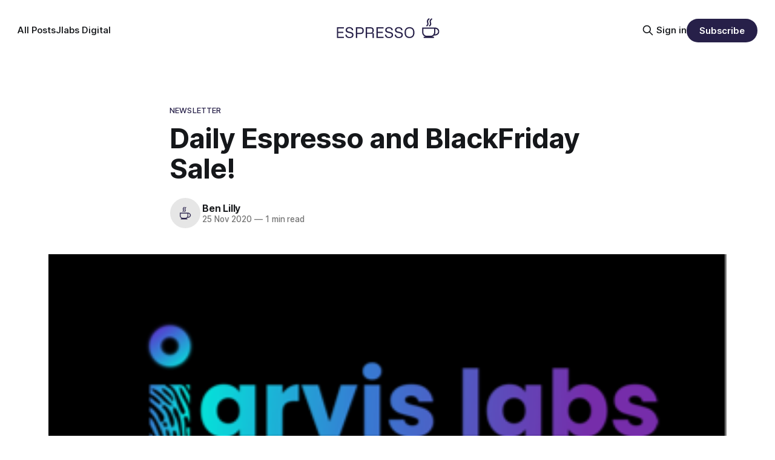

--- FILE ---
content_type: text/html; charset=utf-8
request_url: https://espresso.jlabsdigital.com/7101153_daily-espresso-copy-51-/
body_size: 7363
content:
<!DOCTYPE html>
<html lang="en">
<head>

    <title>Daily Espresso and BlackFriday Sale!</title>
    <meta charset="utf-8">
    <meta name="viewport" content="width=device-width, initial-scale=1.0">
    
    <link rel="preload" as="style" href="https://espresso.jlabsdigital.com/assets/built/screen.css?v=bda14724d7">
    <link rel="preload" as="script" href="https://espresso.jlabsdigital.com/assets/built/source.js?v=bda14724d7">
    
    <link rel="preload" as="font" type="font/woff2" href="https://espresso.jlabsdigital.com/assets/fonts/inter-roman.woff2?v=bda14724d7" crossorigin="anonymous">
<style>
    @font-face {
        font-family: "Inter";
        font-style: normal;
        font-weight: 100 900;
        font-display: optional;
        src: url(https://espresso.jlabsdigital.com/assets/fonts/inter-roman.woff2?v=bda14724d7) format("woff2");
        unicode-range: U+0000-00FF, U+0131, U+0152-0153, U+02BB-02BC, U+02C6, U+02DA, U+02DC, U+0304, U+0308, U+0329, U+2000-206F, U+2074, U+20AC, U+2122, U+2191, U+2193, U+2212, U+2215, U+FEFF, U+FFFD;
    }
</style>

    <link rel="stylesheet" type="text/css" href="https://espresso.jlabsdigital.com/assets/built/screen.css?v=bda14724d7">

    <style>
        :root {
            --background-color: #ffffff
        }
    </style>

    <script>
        /* The script for calculating the color contrast has been taken from
        https://gomakethings.com/dynamically-changing-the-text-color-based-on-background-color-contrast-with-vanilla-js/ */
        var accentColor = getComputedStyle(document.documentElement).getPropertyValue('--background-color');
        accentColor = accentColor.trim().slice(1);

        if (accentColor.length === 3) {
            accentColor = accentColor[0] + accentColor[0] + accentColor[1] + accentColor[1] + accentColor[2] + accentColor[2];
        }

        var r = parseInt(accentColor.substr(0, 2), 16);
        var g = parseInt(accentColor.substr(2, 2), 16);
        var b = parseInt(accentColor.substr(4, 2), 16);
        var yiq = ((r * 299) + (g * 587) + (b * 114)) / 1000;
        var textColor = (yiq >= 128) ? 'dark' : 'light';

        document.documentElement.className = `has-${textColor}-text`;
    </script>

    <link rel="icon" href="https://espresso.jlabsdigital.com/content/images/size/w256h256/format/png/2024/03/cup-icon.svg" type="image/png">
    <link rel="canonical" href="https://espresso.jlabsdigital.com/7101153_daily-espresso-copy-51-/">
    <meta name="referrer" content="no-referrer-when-downgrade">
    
    <meta property="og:site_name" content="☕️ Espresso">
    <meta property="og:type" content="article">
    <meta property="og:title" content="Daily Espresso and BlackFriday Sale!">
    <meta property="og:description" content="Your morning data ‘shot’


This one-minute read is a snapshot of the market. How much BTC is entering and leaving the exchanges? How about USDT and ETH? It’s the perfect way to start your trading day. Think of it as your daily dose of caffeine… you wouldn’t dare">
    <meta property="og:url" content="https://espresso.jlabsdigital.com/7101153_daily-espresso-copy-51-/">
    <meta property="og:image" content="https://espresso.jlabsdigital.com/content/images/2024/03/cef78938-ac7e-4a17-80b7-3526e093f3cc_365x199.png">
    <meta property="article:published_time" content="2020-11-25T03:30:00.000Z">
    <meta property="article:modified_time" content="2024-03-18T13:54:29.000Z">
    <meta property="article:tag" content="Newsletter">
    
    <meta name="twitter:card" content="summary_large_image">
    <meta name="twitter:title" content="Daily Espresso and BlackFriday Sale!">
    <meta name="twitter:description" content="Your morning data ‘shot’


This one-minute read is a snapshot of the market. How much BTC is entering and leaving the exchanges? How about USDT and ETH? It’s the perfect way to start your trading day. Think of it as your daily dose of caffeine… you wouldn’t dare">
    <meta name="twitter:url" content="https://espresso.jlabsdigital.com/7101153_daily-espresso-copy-51-/">
    <meta name="twitter:image" content="https://espresso.jlabsdigital.com/content/images/2024/03/cef78938-ac7e-4a17-80b7-3526e093f3cc_365x199.png">
    <meta name="twitter:label1" content="Written by">
    <meta name="twitter:data1" content="Ben Lilly">
    <meta name="twitter:label2" content="Filed under">
    <meta name="twitter:data2" content="Newsletter">
    <meta name="twitter:site" content="@jlabsdigital">
    <meta property="og:image:width" content="365">
    <meta property="og:image:height" content="199">
    
    <script type="application/ld+json">
{
    "@context": "https://schema.org",
    "@type": "Article",
    "publisher": {
        "@type": "Organization",
        "name": "☕️ Espresso",
        "url": "https://espresso.jlabsdigital.com/",
        "logo": {
            "@type": "ImageObject",
            "url": "https://espresso.jlabsdigital.com/content/images/2024/03/espresso-logo.svg"
        }
    },
    "author": {
        "@type": "Person",
        "name": "Ben Lilly",
        "image": {
            "@type": "ImageObject",
            "url": "https://espresso.jlabsdigital.com/content/images/2024/03/Group-61.png",
            "width": 513,
            "height": 513
        },
        "url": "https://espresso.jlabsdigital.com/author/ben/",
        "sameAs": []
    },
    "headline": "Daily Espresso and BlackFriday Sale!",
    "url": "https://espresso.jlabsdigital.com/7101153_daily-espresso-copy-51-/",
    "datePublished": "2020-11-25T03:30:00.000Z",
    "dateModified": "2024-03-18T13:54:29.000Z",
    "image": {
        "@type": "ImageObject",
        "url": "https://espresso.jlabsdigital.com/content/images/2024/03/cef78938-ac7e-4a17-80b7-3526e093f3cc_365x199.png",
        "width": 365,
        "height": 199
    },
    "keywords": "Newsletter",
    "description": "Your morning data ‘shot’\n\n\nThis one-minute read is a snapshot of the market. How much BTC is entering and leaving the exchanges? How about USDT and ETH? It’s the perfect way to start your trading day. Think of it as your daily dose of caffeine… you wouldn’t dare start trading without it.\n\n\nUntil Friday night at 23:59 UTC (daily close) we are offering a discount on our lifetime membership pricing a flat 20% discount. The lifetime membership covers both Leverage trading and Options trading bots.",
    "mainEntityOfPage": "https://espresso.jlabsdigital.com/7101153_daily-espresso-copy-51-/"
}
    </script>

    <meta name="generator" content="Ghost 6.14">
    <link rel="alternate" type="application/rss+xml" title="☕️ Espresso" href="https://espresso.jlabsdigital.com/rss/">
    <script defer src="https://cdn.jsdelivr.net/ghost/portal@~2.57/umd/portal.min.js" data-i18n="true" data-ghost="https://espresso.jlabsdigital.com/" data-key="e1e679fc2b16e6159414544538" data-api="https://espresso.ghost.io/ghost/api/content/" data-locale="en" crossorigin="anonymous"></script><style id="gh-members-styles">.gh-post-upgrade-cta-content,
.gh-post-upgrade-cta {
    display: flex;
    flex-direction: column;
    align-items: center;
    font-family: -apple-system, BlinkMacSystemFont, 'Segoe UI', Roboto, Oxygen, Ubuntu, Cantarell, 'Open Sans', 'Helvetica Neue', sans-serif;
    text-align: center;
    width: 100%;
    color: #ffffff;
    font-size: 16px;
}

.gh-post-upgrade-cta-content {
    border-radius: 8px;
    padding: 40px 4vw;
}

.gh-post-upgrade-cta h2 {
    color: #ffffff;
    font-size: 28px;
    letter-spacing: -0.2px;
    margin: 0;
    padding: 0;
}

.gh-post-upgrade-cta p {
    margin: 20px 0 0;
    padding: 0;
}

.gh-post-upgrade-cta small {
    font-size: 16px;
    letter-spacing: -0.2px;
}

.gh-post-upgrade-cta a {
    color: #ffffff;
    cursor: pointer;
    font-weight: 500;
    box-shadow: none;
    text-decoration: underline;
}

.gh-post-upgrade-cta a:hover {
    color: #ffffff;
    opacity: 0.8;
    box-shadow: none;
    text-decoration: underline;
}

.gh-post-upgrade-cta a.gh-btn {
    display: block;
    background: #ffffff;
    text-decoration: none;
    margin: 28px 0 0;
    padding: 8px 18px;
    border-radius: 4px;
    font-size: 16px;
    font-weight: 600;
}

.gh-post-upgrade-cta a.gh-btn:hover {
    opacity: 0.92;
}</style><script async src="https://js.stripe.com/v3/"></script>
    <script defer src="https://cdn.jsdelivr.net/ghost/sodo-search@~1.8/umd/sodo-search.min.js" data-key="e1e679fc2b16e6159414544538" data-styles="https://cdn.jsdelivr.net/ghost/sodo-search@~1.8/umd/main.css" data-sodo-search="https://espresso.ghost.io/" data-locale="en" crossorigin="anonymous"></script>
    
    <link href="https://espresso.jlabsdigital.com/webmentions/receive/" rel="webmention">
    <script defer src="/public/cards.min.js?v=bda14724d7"></script>
    <link rel="stylesheet" type="text/css" href="/public/cards.min.css?v=bda14724d7">
    <script defer src="/public/comment-counts.min.js?v=bda14724d7" data-ghost-comments-counts-api="https://espresso.jlabsdigital.com/members/api/comments/counts/"></script>
    <script defer src="/public/member-attribution.min.js?v=bda14724d7"></script>
    <script defer src="/public/ghost-stats.min.js?v=bda14724d7" data-stringify-payload="false" data-datasource="analytics_events" data-storage="localStorage" data-host="https://espresso.jlabsdigital.com/.ghost/analytics/api/v1/page_hit"  tb_site_uuid="3407db0a-ad15-41ac-9478-33ec7b782ae8" tb_post_uuid="82004801-fb84-4c68-b3d5-0dc513f43773" tb_post_type="post" tb_member_uuid="undefined" tb_member_status="undefined"></script><style>:root {--ghost-accent-color: #272049;}</style>
    <!-- Google tag (gtag.js) -->
<!-- OLD google analytics info below. Saving it here just in case.
<script async src="https://www.googletagmanager.com/gtag/js?id=G-F5SWWBK7LH"></script>
<script>
  window.dataLayer = window.dataLayer || [];
  function gtag(){dataLayer.push(arguments);}
  gtag('js', new Date());

  gtag('config', 'G-F5SWWBK7LH');
</script>
-->
<!-- Google tag (gtag.js) -->
<script async src="https://www.googletagmanager.com/gtag/js?id=G-F5111YMGM7"></script>
<script>
  window.dataLayer = window.dataLayer || [];
  function gtag(){dataLayer.push(arguments);}
  gtag('js', new Date());

  gtag('config', 'G-F5111YMGM7');
</script>

<!-- schema -->
<script type="application/ld+json">
{
  "@context": "https://schema.org/",
  "@type": "WebSite",
  "title":"JlabsDigital | Innovative Solutions for Digital Success",
  "name": "Jlabsdigital",
  "url": "https://jlabsdigital.com/",
  "description":"JLabs Digital is a research-driven firm. We focus on crypto and related technologies at the frontier. We uncover alpha, and leverage big data and AI to master the market.",
  "contactPoint": {
      "@type": "ContactPoint",
      "telephone": "+34 91 279 5860",
      "contactType": "Customer service"
    },
    
    "sameAs": [
      "https://twitter.com/jlabsdigital"
      
    ],
  "potentialAction": {
    "@type": "SearchAction",
    "target": "https://jlabsdigital.com/{search_term_string}https://jlabsdigital.com/",
    "query-input": "required name=search_term_string"
  }
}
</script>

</head>
<body class="post-template tag-newsletter-65f8429b1780dd001b4d3491 tag-hash-migrated-1710768788583 tag-hash-import-2024-03-18-13-33 has-sans-title has-sans-body">

<div class="gh-viewport">
    
    <header id="gh-navigation" class="gh-navigation is-middle-logo gh-outer">
    <div class="gh-navigation-inner gh-inner">

        <div class="gh-navigation-brand">
            <a class="gh-navigation-logo is-title" href="https://espresso.jlabsdigital.com">
                    <img src="https://espresso.jlabsdigital.com/content/images/2024/03/espresso-logo.svg" alt="☕️ Espresso">
            </a>
            <button class="gh-search gh-icon-button" aria-label="Search this site" data-ghost-search>
    <svg xmlns="http://www.w3.org/2000/svg" fill="none" viewBox="0 0 24 24" stroke="currentColor" stroke-width="2" width="20" height="20"><path stroke-linecap="round" stroke-linejoin="round" d="M21 21l-6-6m2-5a7 7 0 11-14 0 7 7 0 0114 0z"></path></svg></button>            <button class="gh-burger gh-icon-button" aria-label="Menu">
                <svg xmlns="http://www.w3.org/2000/svg" width="24" height="24" fill="currentColor" viewBox="0 0 256 256"><path d="M224,128a8,8,0,0,1-8,8H40a8,8,0,0,1,0-16H216A8,8,0,0,1,224,128ZM40,72H216a8,8,0,0,0,0-16H40a8,8,0,0,0,0,16ZM216,184H40a8,8,0,0,0,0,16H216a8,8,0,0,0,0-16Z"></path></svg>                <svg xmlns="http://www.w3.org/2000/svg" width="24" height="24" fill="currentColor" viewBox="0 0 256 256"><path d="M205.66,194.34a8,8,0,0,1-11.32,11.32L128,139.31,61.66,205.66a8,8,0,0,1-11.32-11.32L116.69,128,50.34,61.66A8,8,0,0,1,61.66,50.34L128,116.69l66.34-66.35a8,8,0,0,1,11.32,11.32L139.31,128Z"></path></svg>            </button>
        </div>

        <nav class="gh-navigation-menu">
            <ul class="nav">
    <li class="nav-all-posts"><a href="https://espresso.jlabsdigital.com/">All Posts</a></li>
    <li class="nav-jlabs-digital"><a href="https://jlabsdigital.com/">Jlabs Digital</a></li>
</ul>

        </nav>

        <div class="gh-navigation-actions">
                <button class="gh-search gh-icon-button" aria-label="Search this site" data-ghost-search>
    <svg xmlns="http://www.w3.org/2000/svg" fill="none" viewBox="0 0 24 24" stroke="currentColor" stroke-width="2" width="20" height="20"><path stroke-linecap="round" stroke-linejoin="round" d="M21 21l-6-6m2-5a7 7 0 11-14 0 7 7 0 0114 0z"></path></svg></button>                <div class="gh-navigation-members">
                            <a href="#/portal/signin" data-portal="signin">Sign in</a>
                                <a class="gh-button" href="#/portal/signup" data-portal="signup">Subscribe</a>
                </div>
        </div>

    </div>
</header>

    

<main class="gh-main">

    <article class="gh-article post tag-newsletter-65f8429b1780dd001b4d3491 tag-hash-migrated-1710768788583 tag-hash-import-2024-03-18-13-33">

        <header class="gh-article-header gh-canvas">

                <a class="gh-article-tag" href="https://espresso.jlabsdigital.com/tag/newsletter-65f8429b1780dd001b4d3491/">Newsletter</a>
            <h1 class="gh-article-title is-title">Daily Espresso and BlackFriday Sale!</h1>

            <div class="gh-article-meta">
                <div class="gh-article-author-image instapaper_ignore">
                            <a href="/author/ben/">
                                <img class="author-profile-image" src="/content/images/size/w160/2024/03/Group-61.png" alt="Ben Lilly">
                            </a>
                </div>
                <div class="gh-article-meta-wrapper">
                    <h4 class="gh-article-author-name"><a href="/author/ben/">Ben Lilly</a></h4>
                    <div class="gh-article-meta-content">
                        <time class="gh-article-meta-date" datetime="2020-11-25">25 Nov 2020</time>
                            <span class="gh-article-meta-length"><span class="bull">—</span> 1 min read</span>
                    </div>
                </div>
            </div>

                <figure class="gh-article-image">
        <img
            srcset="/content/images/size/w320/2024/03/cef78938-ac7e-4a17-80b7-3526e093f3cc_365x199.png 320w,
                    /content/images/size/w600/2024/03/cef78938-ac7e-4a17-80b7-3526e093f3cc_365x199.png 600w,
                    /content/images/size/w960/2024/03/cef78938-ac7e-4a17-80b7-3526e093f3cc_365x199.png 960w,
                    /content/images/size/w1200/2024/03/cef78938-ac7e-4a17-80b7-3526e093f3cc_365x199.png 1200w,
                    /content/images/size/w2000/2024/03/cef78938-ac7e-4a17-80b7-3526e093f3cc_365x199.png 2000w"
            sizes="(max-width: 1200px) 100vw, 1120px"
            src="/content/images/size/w1200/2024/03/cef78938-ac7e-4a17-80b7-3526e093f3cc_365x199.png"
            alt="Daily Espresso and BlackFriday Sale!"
        >
    </figure>

        </header>

        <section class="gh-content gh-canvas is-body">
            <h1 id="your-morning-data-shot-"><strong>Your morning data ‘shot’</strong></h1><figure class="kg-card kg-image-card"><img src="https://espresso.jlabsdigital.com/content/images/2024/03/https-3a-2f-2fbucketeer-e05bbc84-baa3-437e-9518-adb32be77984-s3-amazonaws-com-2fpublic-2fimages-2f48f9e065-35d8-4a42-8b32-6ef41eeb6d72_1024x512-png.jpg" class="kg-image" alt loading="lazy"></figure><h3 id="[base64]"><strong>This one-minute read is a snapshot of the market. How much BTC is entering and leaving the exchanges? How about USDT and ETH? It’s the perfect way to start your trading day. Think of it as your daily dose of caffeine… you wouldn’t dare start trading without it.</strong></h3><figure class="kg-card kg-image-card"><img src="https://espresso.jlabsdigital.com/content/images/2024/03/https-3a-2f-2fbucketeer-e05bbc84-baa3-437e-9518-adb32be77984-s3-amazonaws-com-2fpublic-2fimages-2fe798b35b-984f-4da0-92d6-ce1b057069d0_940x788.png" class="kg-image" alt loading="lazy"></figure><h3 id="[base64]"><strong>Until Friday night at 23:59 UTC (daily close) we are offering a discount on our lifetime membership pricing a flat 20% discount. The lifetime membership covers both Leverage trading and Options trading bots.</strong></h3>
        </section>

    </article>

        <div class="gh-comments gh-canvas">
            
        <script defer src="https://cdn.jsdelivr.net/ghost/comments-ui@~1.3/umd/comments-ui.min.js" data-locale="en" data-ghost-comments="https://espresso.jlabsdigital.com/" data-api="https://espresso.ghost.io/ghost/api/content/" data-admin="https://espresso.ghost.io/ghost/" data-key="e1e679fc2b16e6159414544538" data-title="null" data-count="true" data-post-id="65f842b6272afe0001964e85" data-color-scheme="auto" data-avatar-saturation="60" data-accent-color="#272049" data-comments-enabled="all" data-publication="☕️ Espresso" crossorigin="anonymous"></script>
    
        </div>

</main>


            <section class="gh-container is-grid gh-outer">
                <div class="gh-container-inner gh-inner">
                    <h2 class="gh-container-title">Read more</h2>
                    <div class="gh-feed">
                            <article class="gh-card post">
    <a class="gh-card-link" href="/floor-it/">
            <figure class="gh-card-image">
                <img
                    srcset="/content/images/size/w160/format/webp/2025/09/trump-and-bessent-Speed.webp 160w,
                            /content/images/size/w320/format/webp/2025/09/trump-and-bessent-Speed.webp 320w,
                            /content/images/size/w600/format/webp/2025/09/trump-and-bessent-Speed.webp 600w,
                            /content/images/size/w960/format/webp/2025/09/trump-and-bessent-Speed.webp 960w,
                            /content/images/size/w1200/format/webp/2025/09/trump-and-bessent-Speed.webp 1200w,
                            /content/images/size/w2000/format/webp/2025/09/trump-and-bessent-Speed.webp 2000w"
                    sizes="320px"
                    src="/content/images/size/w600/2025/09/trump-and-bessent-Speed.webp"
                    alt="Floor It"
                    loading="lazy"
                >
            </figure>
        <div class="gh-card-wrapper">
            <h3 class="gh-card-title is-title">Floor It</h3>
                <p class="gh-card-excerpt is-body">Recession looks imminent. Debts are ballooning. And WWIII feels like its around the corner. 

Here&#x27;s what happens next...</p>
            <footer class="gh-card-meta">
<!--
             -->
                    <span class="gh-card-author">By Ben Lilly</span>
                    <time class="gh-card-date" datetime="2025-09-07">07 Sep 2025</time>
                <!--
         --></footer>
        </div>
    </a>
</article>
                            <article class="gh-card post">
    <a class="gh-card-link" href="/the-divine-one-two/">
            <figure class="gh-card-image">
                <img
                    srcset="/content/images/size/w160/format/webp/2025/08/erewr-1.png 160w,
                            /content/images/size/w320/format/webp/2025/08/erewr-1.png 320w,
                            /content/images/size/w600/format/webp/2025/08/erewr-1.png 600w,
                            /content/images/size/w960/format/webp/2025/08/erewr-1.png 960w,
                            /content/images/size/w1200/format/webp/2025/08/erewr-1.png 1200w,
                            /content/images/size/w2000/format/webp/2025/08/erewr-1.png 2000w"
                    sizes="320px"
                    src="/content/images/size/w600/2025/08/erewr-1.png"
                    alt="The Divine One-Two"
                    loading="lazy"
                >
            </figure>
        <div class="gh-card-wrapper">
            <h3 class="gh-card-title is-title">The Divine One-Two</h3>
                <p class="gh-card-excerpt is-body">The setup we see today looks eerily similar to the one in 1996. Here&#x27;s how to play it...</p>
            <footer class="gh-card-meta">
<!--
             -->
                    <span class="gh-card-author">By Ben Lilly</span>
                    <time class="gh-card-date" datetime="2025-08-14">14 Aug 2025</time>
                <!--
         --></footer>
        </div>
    </a>
</article>
                            <article class="gh-card post">
    <a class="gh-card-link" href="/the-global-ipo-event/">
            <figure class="gh-card-image">
                <img
                    srcset="/content/images/size/w160/format/webp/2025/07/Captura-de-pantalla-2025-07-24-170708.png 160w,
                            /content/images/size/w320/format/webp/2025/07/Captura-de-pantalla-2025-07-24-170708.png 320w,
                            /content/images/size/w600/format/webp/2025/07/Captura-de-pantalla-2025-07-24-170708.png 600w,
                            /content/images/size/w960/format/webp/2025/07/Captura-de-pantalla-2025-07-24-170708.png 960w,
                            /content/images/size/w1200/format/webp/2025/07/Captura-de-pantalla-2025-07-24-170708.png 1200w,
                            /content/images/size/w2000/format/webp/2025/07/Captura-de-pantalla-2025-07-24-170708.png 2000w"
                    sizes="320px"
                    src="/content/images/size/w600/2025/07/Captura-de-pantalla-2025-07-24-170708.png"
                    alt="Washington D.C. is Engineering The Largest IPO in History"
                    loading="lazy"
                >
            </figure>
        <div class="gh-card-wrapper">
            <h3 class="gh-card-title is-title">Washington D.C. is Engineering The Largest IPO in History</h3>
                <p class="gh-card-excerpt is-body">Here&#x27;s the gameplan Bessent and Trump are running to create the biggest melt-up of our time. Will you run towards it?</p>
            <footer class="gh-card-meta">
<!--
             -->
                    <span class="gh-card-author">By Ben Lilly</span>
                    <time class="gh-card-date" datetime="2025-07-25">25 Jul 2025</time>
                <!--
         --></footer>
        </div>
    </a>
</article>
                            <article class="gh-card post">
    <a class="gh-card-link" href="/insensitive-ethereum/">
            <figure class="gh-card-image">
                <img
                    srcset="/content/images/size/w160/format/webp/2025/07/Screenshot-2025-07-16-at-11.56.43---PM.png 160w,
                            /content/images/size/w320/format/webp/2025/07/Screenshot-2025-07-16-at-11.56.43---PM.png 320w,
                            /content/images/size/w600/format/webp/2025/07/Screenshot-2025-07-16-at-11.56.43---PM.png 600w,
                            /content/images/size/w960/format/webp/2025/07/Screenshot-2025-07-16-at-11.56.43---PM.png 960w,
                            /content/images/size/w1200/format/webp/2025/07/Screenshot-2025-07-16-at-11.56.43---PM.png 1200w,
                            /content/images/size/w2000/format/webp/2025/07/Screenshot-2025-07-16-at-11.56.43---PM.png 2000w"
                    sizes="320px"
                    src="/content/images/size/w600/2025/07/Screenshot-2025-07-16-at-11.56.43---PM.png"
                    alt="Insensitive Ethereum"
                    loading="lazy"
                >
            </figure>
        <div class="gh-card-wrapper">
            <h3 class="gh-card-title is-title">Insensitive Ethereum</h3>
                <p class="gh-card-excerpt is-body">There&#x27;s a reason why ETH&#x27;s price move will be one for the record books, and it&#x27;s not for the reason you think.</p>
            <footer class="gh-card-meta">
<!--
             -->
                    <span class="gh-card-author">By Ben Lilly</span>
                    <time class="gh-card-date" datetime="2025-07-17">17 Jul 2025</time>
                <!--
         --></footer>
        </div>
    </a>
</article>
                    </div>
                </div>
            </section>

    
    <footer class="gh-footer gh-outer">
    <div class="gh-footer-inner gh-inner">

        <div class="gh-footer-bar">
            <span class="gh-footer-logo is-title">
                    <img src="https://espresso.jlabsdigital.com/content/images/2024/03/espresso-logo.svg" alt="☕️ Espresso">
            </span>
            <nav class="gh-footer-menu">
                <ul class="nav">
    <li class="nav-sign-up"><a href="#/portal/">Sign up</a></li>
</ul>

            </nav>
            <div class="gh-footer-copyright">
                Powered by <a href="https://ghost.org/" target="_blank" rel="noopener">Ghost</a>
            </div>
        </div>

                <section class="gh-footer-signup">
                    <h2 class="gh-footer-signup-header is-title">
                        ☕️ Espresso
                    </h2>
                    <p class="gh-footer-signup-subhead is-body">
                        A shot of crypto insights to understand what will happen tomorrow.
                    </p>
                    <form class="gh-form" data-members-form>
    <input class="gh-form-input" id="footer-email" name="email" type="email" placeholder="jamie@example.com" required data-members-email>
    <button class="gh-button" type="submit" aria-label="Subscribe">
        <span><span>Subscribe</span> <svg xmlns="http://www.w3.org/2000/svg" width="32" height="32" fill="currentColor" viewBox="0 0 256 256"><path d="M224.49,136.49l-72,72a12,12,0,0,1-17-17L187,140H40a12,12,0,0,1,0-24H187L135.51,64.48a12,12,0,0,1,17-17l72,72A12,12,0,0,1,224.49,136.49Z"></path></svg></span>
        <svg xmlns="http://www.w3.org/2000/svg" height="24" width="24" viewBox="0 0 24 24">
    <g stroke-linecap="round" stroke-width="2" fill="currentColor" stroke="none" stroke-linejoin="round" class="nc-icon-wrapper">
        <g class="nc-loop-dots-4-24-icon-o">
            <circle cx="4" cy="12" r="3"></circle>
            <circle cx="12" cy="12" r="3"></circle>
            <circle cx="20" cy="12" r="3"></circle>
        </g>
        <style data-cap="butt">
            .nc-loop-dots-4-24-icon-o{--animation-duration:0.8s}
            .nc-loop-dots-4-24-icon-o *{opacity:.4;transform:scale(.75);animation:nc-loop-dots-4-anim var(--animation-duration) infinite}
            .nc-loop-dots-4-24-icon-o :nth-child(1){transform-origin:4px 12px;animation-delay:-.3s;animation-delay:calc(var(--animation-duration)/-2.666)}
            .nc-loop-dots-4-24-icon-o :nth-child(2){transform-origin:12px 12px;animation-delay:-.15s;animation-delay:calc(var(--animation-duration)/-5.333)}
            .nc-loop-dots-4-24-icon-o :nth-child(3){transform-origin:20px 12px}
            @keyframes nc-loop-dots-4-anim{0%,100%{opacity:.4;transform:scale(.75)}50%{opacity:1;transform:scale(1)}}
        </style>
    </g>
</svg>        <svg class="checkmark" xmlns="http://www.w3.org/2000/svg" viewBox="0 0 52 52">
    <path class="checkmark__check" fill="none" d="M14.1 27.2l7.1 7.2 16.7-16.8"/>
    <style>
        .checkmark {
            width: 40px;
            height: 40px;
            display: block;
            stroke-width: 2.5;
            stroke: currentColor;
            stroke-miterlimit: 10;
        }

        .checkmark__check {
            transform-origin: 50% 50%;
            stroke-dasharray: 48;
            stroke-dashoffset: 48;
            animation: stroke .3s cubic-bezier(0.650, 0.000, 0.450, 1.000) forwards;
        }

        @keyframes stroke {
            100% { stroke-dashoffset: 0; }
        }
    </style>
</svg>    </button>
    <p data-members-error></p>
</form>                </section>

    </div>
</footer>    
</div>

    <div class="pswp" tabindex="-1" role="dialog" aria-hidden="true">
    <div class="pswp__bg"></div>

    <div class="pswp__scroll-wrap">
        <div class="pswp__container">
            <div class="pswp__item"></div>
            <div class="pswp__item"></div>
            <div class="pswp__item"></div>
        </div>

        <div class="pswp__ui pswp__ui--hidden">
            <div class="pswp__top-bar">
                <div class="pswp__counter"></div>

                <button class="pswp__button pswp__button--close" title="Close (Esc)"></button>
                <button class="pswp__button pswp__button--share" title="Share"></button>
                <button class="pswp__button pswp__button--fs" title="Toggle fullscreen"></button>
                <button class="pswp__button pswp__button--zoom" title="Zoom in/out"></button>

                <div class="pswp__preloader">
                    <div class="pswp__preloader__icn">
                        <div class="pswp__preloader__cut">
                            <div class="pswp__preloader__donut"></div>
                        </div>
                    </div>
                </div>
            </div>

            <div class="pswp__share-modal pswp__share-modal--hidden pswp__single-tap">
                <div class="pswp__share-tooltip"></div>
            </div>

            <button class="pswp__button pswp__button--arrow--left" title="Previous (arrow left)"></button>
            <button class="pswp__button pswp__button--arrow--right" title="Next (arrow right)"></button>

            <div class="pswp__caption">
                <div class="pswp__caption__center"></div>
            </div>
        </div>
    </div>
</div>
<script src="https://espresso.jlabsdigital.com/assets/built/source.js?v=bda14724d7"></script>



</body>
</html>


--- FILE ---
content_type: image/svg+xml
request_url: https://espresso.jlabsdigital.com/content/images/2024/03/espresso-logo.svg
body_size: 2419
content:
<svg width="1112" height="258" viewBox="0 0 1112 258" fill="none" xmlns="http://www.w3.org/2000/svg">
<path d="M91.2453 210.512H15.7266V96.9999H91.2453V109.924H29.8961V145.892H83.6156V158.193H29.8961V197.588H91.2453V210.512ZM106.008 175.477H120.645C120.801 191.827 132.635 200.546 150.853 200.546C167.825 200.546 178.569 192.605 178.569 179.526C178.569 172.674 176.077 167.847 171.25 165.356C166.423 162.709 164.866 162.242 160.507 161.152L140.576 156.636L133.257 154.924C131.545 154.456 128.898 153.366 125.316 151.809C121.891 150.097 119.088 148.384 117.064 146.515C113.171 142.778 109.123 135.616 109.123 126.896C109.123 117.086 112.704 109.457 120.022 103.851C127.341 98.2456 136.839 95.4428 148.828 95.4428C161.129 95.4428 170.939 98.4013 178.413 104.163C185.887 109.924 189.78 118.021 189.935 128.297H175.455C174.676 114.595 164.555 106.965 148.828 106.965C133.257 106.965 123.915 114.284 123.915 125.495C123.915 131.567 126.562 136.083 131.389 138.73C136.372 141.221 139.174 142 144.157 143.09L165.489 147.761C184.174 151.809 193.517 161.93 193.517 178.124C193.517 188.868 189.624 197.121 181.683 203.193C173.897 209.11 163.465 212.069 150.385 212.069C136.06 212.069 125.005 208.643 117.375 201.792C109.745 194.785 106.008 186.065 106.008 175.477ZM232.743 210.512H218.574V96.9999H267.933C291.601 96.9999 303.435 110.391 303.435 132.813C303.435 155.858 290.978 169.093 267.933 169.093H232.743V210.512ZM232.743 110.079V156.636H267.311C280.857 156.636 288.487 149.629 288.487 138.418V127.052C288.487 116.308 280.857 110.079 269.023 110.079H232.743ZM337.816 210.512H323.647V96.9999H377.989C399.944 96.9999 410.999 109.457 410.999 130.789C410.999 144.024 404.615 154.145 394.65 157.882V158.816H400.723C408.664 158.816 411.311 162.709 411.311 170.183V210.512H397.141V166.757H337.816V210.512ZM337.816 109.612V154.456H375.342C388.422 154.456 396.051 147.605 396.051 137.017V126.896C396.051 115.529 388.266 109.612 375.342 109.612H337.816ZM514.883 210.512H439.364V96.9999H514.883V109.924H453.533V145.892H507.253V158.193H453.533V197.588H514.883V210.512ZM529.646 175.477H544.282C544.438 191.827 556.272 200.546 574.49 200.546C591.462 200.546 602.206 192.605 602.206 179.526C602.206 172.674 599.715 167.847 594.888 165.356C590.061 162.709 588.504 162.242 584.144 161.152L564.213 156.636L556.895 154.924C555.182 154.456 552.535 153.366 548.954 151.809C545.528 150.097 542.725 148.384 540.701 146.515C536.808 142.778 532.76 135.616 532.76 126.896C532.76 117.086 536.341 109.457 543.66 103.851C550.978 98.2456 560.476 95.4428 572.466 95.4428C584.767 95.4428 594.576 98.4013 602.05 104.163C609.524 109.924 613.417 118.021 613.573 128.297H599.092C598.313 114.595 588.192 106.965 572.466 106.965C556.895 106.965 547.552 114.284 547.552 125.495C547.552 131.567 550.199 136.083 555.026 138.73C560.009 141.221 562.812 142 567.794 143.09L589.127 147.761C607.812 151.809 617.154 161.93 617.154 178.124C617.154 188.868 613.261 197.121 605.32 203.193C597.535 209.11 587.102 212.069 574.023 212.069C559.698 212.069 548.642 208.643 541.013 201.792C533.383 194.785 529.646 186.065 529.646 175.477ZM633.958 175.477H648.595C648.751 191.827 660.585 200.546 678.803 200.546C695.775 200.546 706.519 192.605 706.519 179.526C706.519 172.674 704.027 167.847 699.2 165.356C694.373 162.709 692.816 162.242 688.457 161.152L668.526 156.636L661.207 154.924C659.495 154.456 656.848 153.366 653.266 151.809C649.841 150.097 647.038 148.384 645.014 146.515C641.121 142.778 637.073 135.616 637.073 126.896C637.073 117.086 640.654 109.457 647.972 103.851C655.291 98.2456 664.789 95.4428 676.778 95.4428C689.079 95.4428 698.889 98.4013 706.363 104.163C713.837 109.924 717.73 118.021 717.885 128.297H703.405C702.626 114.595 692.505 106.965 676.778 106.965C661.207 106.965 651.865 114.284 651.865 125.495C651.865 131.567 654.512 136.083 659.339 138.73C664.322 141.221 667.124 142 672.107 143.09L693.439 147.761C712.124 151.809 721.467 161.93 721.467 178.124C721.467 188.868 717.574 197.121 709.633 203.193C701.847 209.11 691.415 212.069 678.335 212.069C664.01 212.069 652.955 208.643 645.325 201.792C637.695 194.785 633.958 186.065 633.958 175.477ZM753.487 196.809C744.3 186.532 739.629 172.207 739.629 153.834C739.629 135.46 744.3 121.135 753.643 111.014C762.985 100.737 776.065 95.5985 792.725 95.5985C809.386 95.5985 822.466 100.737 831.808 111.014C841.151 121.135 845.822 135.46 845.822 153.834C845.822 172.207 841.151 186.532 831.808 196.809C822.621 206.93 809.542 212.069 792.725 212.069C775.909 212.069 762.829 206.93 753.487 196.809ZM754.577 145.737V161.619C754.577 185.287 769.525 199.301 792.725 199.301C816.86 199.301 830.874 184.664 830.874 161.619V145.737C830.874 134.059 827.448 124.872 820.442 118.332C813.59 111.637 804.404 108.367 792.725 108.367C768.591 108.367 754.577 122.848 754.577 145.737Z" fill="#272049"/>
<path d="M1064.86 99.6542H928.024V150.233C928.038 161.078 931.532 171.632 937.992 180.344C944.453 189.055 953.538 195.463 963.912 198.625H943.627V211.726H1054.68V198.625H1033.38C1041.31 196.205 1048.53 191.865 1054.38 185.99C1054.73 185.636 1055.04 185.245 1055.38 184.885H1064.86C1090.72 184.885 1111.76 165.767 1111.76 142.266C1111.76 118.765 1090.72 99.6542 1064.86 99.6542ZM1018.62 187.71H978.603C968.666 187.699 959.141 183.746 952.115 176.72C945.089 169.695 941.137 160.169 941.125 150.233V112.749H1056.07V150.233C1056.07 160.17 1052.11 169.699 1045.09 176.726C1038.06 183.753 1028.53 187.703 1018.59 187.71H1018.62ZM1064.86 171.79H1064.33C1067.53 165.053 1069.19 157.69 1069.19 150.233V113.053C1085.79 114.916 1098.67 127.334 1098.67 142.297C1098.67 158.546 1083.5 171.79 1064.86 171.79Z" fill="#272049"/>
<path d="M994.142 72.1731C998.246 62.6734 996.004 54.0553 994.074 46.4555C992.447 40.1223 991.044 34.6584 992.757 28.673C994.62 22.2529 999.935 16.404 1008.61 11.2878L1001.95 -0.00012207C990.286 6.87943 982.966 15.3112 980.165 25.0593C977.471 34.4598 979.544 42.5625 981.407 49.7152C983.115 56.3526 984.462 61.593 982.134 66.9762C980.321 71.1797 976.595 74.7623 971.063 77.6246L977.079 89.2603C985.319 84.9761 991.093 79.2265 994.142 72.1731Z" fill="#272049"/>
<path d="M1010.25 50.2367C1011.95 56.8679 1013.3 62.1083 1010.97 67.4977C1009.15 71.7012 1005.43 75.2838 999.903 78.1461L1005.92 89.7756C1014.2 85.4914 1019.95 79.7418 1022.99 72.6946C1027.1 63.1887 1024.89 54.5768 1022.93 46.977C1021.31 40.6376 1019.9 35.1799 1021.61 29.1945C1023.47 22.7744 1028.79 16.9193 1037.47 11.8093L1030.81 0.521362C1019.15 7.40092 1011.82 15.8327 1009.02 25.5808C1006.32 34.975 1008.41 43.084 1010.25 50.2367Z" fill="#272049"/>
</svg>
